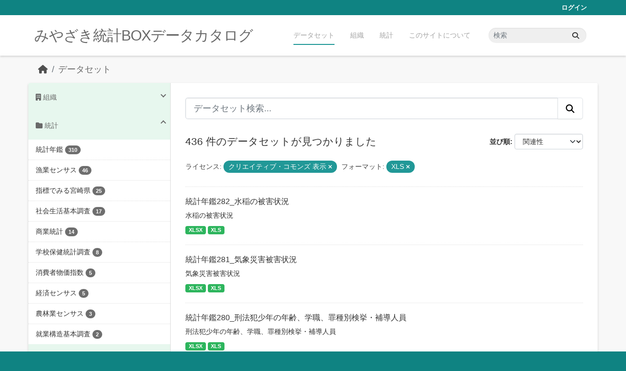

--- FILE ---
content_type: text/html; charset=utf-8
request_url: https://data.stat.pref.miyazaki.lg.jp/dataset/?license_id=cc-by&res_format=XLS&page=2
body_size: 6884
content:
<!DOCTYPE html>
<!--[if IE 9]> <html lang="ja" class="ie9"> <![endif]-->
<!--[if gt IE 8]><!--> <html lang="ja"  > <!--<![endif]-->
  <head>
    <meta charset="utf-8" />
      <meta name="csrf_field_name" content="_csrf_token" />
      <meta name="_csrf_token" content="ImNmOWYxNWM0ODIyOTg2ZTVmNzQyNzRjNWFkNGUyZTA3MzkwYWRmMzEi.aXh9ug.fuAqsnGlZTNqkkIUw_bT94InwUo" />

      <meta name="generator" content="ckan 2.11.3" />
      <meta name="viewport" content="width=device-width, initial-scale=1.0">
    <title>データセット - みやざき統計BOXデータカタログ</title>

    
    <link rel="shortcut icon" href="/favicon.ico" />
    
    
      
      
      
    
    


    
    <link href="/webassets/base/51d427fe_main.css" rel="stylesheet"/>
<link href="/webassets/ckanext-miyazaki-stat-theme/1172d388_custom.css" rel="stylesheet"/>
    
    <!-- Google Tag Manager -->
    <script>(function(w,d,s,l,i){w[l]=w[l]||[];w[l].push({'gtm.start':
    new Date().getTime(),event:'gtm.js'});var f=d.getElementsByTagName(s)[0],
    j=d.createElement(s),dl=l!='dataLayer'?'&l='+l:'';j.async=true;j.src=
    'https://www.googletagmanager.com/gtm.js?id='+i+dl;f.parentNode.insertBefore(j,f);
    })(window,document,'script','dataLayer','GTM-M7MT2GW');</script>
    <!-- End Google Tag Manager -->
    
    


  </head>

  
  <body data-site-root="https://data.stat.pref.miyazaki.lg.jp/" data-locale-root="https://data.stat.pref.miyazaki.lg.jp/" >

    
    <!-- Google Tag Manager (noscript) -->
    <noscript><iframe src="https://www.googletagmanager.com/ns.html?id=GTM-M7MT2GW"
    height="0" width="0" style="display:none;visibility:hidden"></iframe></noscript>
    <!-- End Google Tag Manager (noscript) -->
    
    <div class="visually-hidden-focusable"><a href="#content">Skip to main content</a></div>
  


  
    

 
<div class="account-masthead">
  <div class="container">
     
    <nav class="account not-authed" aria-label="Account">
      <ul class="list-unstyled">
        
        <li><a href="/user/login">ログイン</a></li>
         
      </ul>
    </nav>
     
  </div>
</div>

<header class="masthead">
  <div class="container">
      
    <nav class="navbar navbar-expand-lg navbar-light">
      <hgroup class="header-text-logo navbar-left">

      
      
      <h1>
        <a href="/">みやざき統計BOXデータカタログ</a>
      </h1>
      
      
      

       </hgroup>
      <button class="navbar-toggler" type="button" data-bs-toggle="collapse" data-bs-target="#main-navigation-toggle"
        aria-controls="main-navigation-toggle" aria-expanded="false" aria-label="Toggle navigation">
        <span class="fa fa-bars text-white"></span>
      </button>

      <div class="main-navbar collapse navbar-collapse" id="main-navigation-toggle">
        <ul class="navbar-nav ms-auto mb-2 mb-lg-0">
          
            
<li class="active"><a href="/dataset/">データセット</a></li><li><a href="/organization/">組織</a></li><li><a href="/group/">統計</a></li><li><a href="/about">このサイトについて</a></li>

          </ul>

      
      
          <form class="d-flex site-search" action="/dataset/" method="get">
              <label class="d-none" for="field-sitewide-search">Search Datasets...</label>
              <input id="field-sitewide-search" class="form-control me-2"  type="text" name="q" placeholder="検索" aria-label="データセット検索..."/>
              <button class="btn" type="submit" aria-label="Submit"><i class="fa fa-search"></i></button>
          </form>
      
      </div>
    </nav>
  </div>
</header>

  
    <div class="main">
      <div id="content" class="container">
        
          
            <div class="flash-messages">
              
                
              
            </div>
          

          
            <div class="toolbar" role="navigation" aria-label="Breadcrumb">
              
                
                  <ol class="breadcrumb">
                    
<li class="home"><a href="/" aria-label="ホーム"><i class="fa fa-home"></i><span> ホーム</span></a></li>
                    
  <li class="active"><a href="/dataset/">データセット</a></li>

                  </ol>
                
              
            </div>
          

          <div class="row wrapper">
            
            
            

            
              <aside class="secondary col-md-3">
                
                
  <div class="filters">
    <div>
      
        

    
    
	
	    
		<section class="module module-narrow module-shallow">
		    
<h2 class="module-heading">
    
    
    
    
    
    
    <i class="fas fa-building"></i>
    組織
</h2>

		    
			
			    
				<nav aria-label="組織">
				    <ul class="list-unstyled nav nav-simple nav-facet">
					
					    
					    
					    
					    
					    <li class="nav-item ">
						<a href="/dataset/?license_id=cc-by&amp;res_format=XLS&amp;organization=tokei" title="">
						    <span class="item-label">00統計調査課</span>
						    <span class="hidden separator"> - </span>
						    <span class="item-count badge">436</span>

							
						</a>
					    </li>
					
				    </ul>
				</nav>

				<p class="module-footer">
				    
					
				    
				</p>
			    
			
		    
		</section>
	    
	
    

      
        

    
    
	
	    
		<section class="module module-narrow module-shallow">
		    
<h2 class="module-heading">
    
    
    
    
    
    
    <i class="fas fa-folder"></i>
    統計
</h2>

		    
			
			    
				<nav aria-label="グループ">
				    <ul class="list-unstyled nav nav-simple nav-facet">
					
					    
					    
					    
					    
					    <li class="nav-item ">
						<a href="/dataset/?license_id=cc-by&amp;res_format=XLS&amp;groups=nenkan" title="">
						    <span class="item-label">統計年鑑</span>
						    <span class="hidden separator"> - </span>
						    <span class="item-count badge">310</span>

							
						</a>
					    </li>
					
					    
					    
					    
					    
					    <li class="nav-item ">
						<a href="/dataset/?license_id=cc-by&amp;res_format=XLS&amp;groups=gyocen" title="">
						    <span class="item-label">漁業センサス</span>
						    <span class="hidden separator"> - </span>
						    <span class="item-count badge">46</span>

							
						</a>
					    </li>
					
					    
					    
					    
					    
					    <li class="nav-item ">
						<a href="/dataset/?license_id=cc-by&amp;res_format=XLS&amp;groups=sihyoumiyazaki" title="">
						    <span class="item-label">指標でみる宮崎県</span>
						    <span class="hidden separator"> - </span>
						    <span class="item-count badge">25</span>

							
						</a>
					    </li>
					
					    
					    
					    
					    
					    <li class="nav-item ">
						<a href="/dataset/?license_id=cc-by&amp;res_format=XLS&amp;groups=syakaiseikatu" title="">
						    <span class="item-label">社会生活基本調査</span>
						    <span class="hidden separator"> - </span>
						    <span class="item-count badge">17</span>

							
						</a>
					    </li>
					
					    
					    
					    
					    
					    <li class="nav-item ">
						<a href="/dataset/?license_id=cc-by&amp;res_format=XLS&amp;groups=syougyou" title="">
						    <span class="item-label">商業統計</span>
						    <span class="hidden separator"> - </span>
						    <span class="item-count badge">14</span>

							
						</a>
					    </li>
					
					    
					    
					    
					    
					    <li class="nav-item ">
						<a href="/dataset/?license_id=cc-by&amp;res_format=XLS&amp;groups=gakkouhoken" title="">
						    <span class="item-label">学校保健統計調査</span>
						    <span class="hidden separator"> - </span>
						    <span class="item-count badge">8</span>

							
						</a>
					    </li>
					
					    
					    
					    
					    
					    <li class="nav-item ">
						<a href="/dataset/?license_id=cc-by&amp;res_format=XLS&amp;groups=bukkasisuu" title="">
						    <span class="item-label">消費者物価指数</span>
						    <span class="hidden separator"> - </span>
						    <span class="item-count badge">5</span>

							
						</a>
					    </li>
					
					    
					    
					    
					    
					    <li class="nav-item ">
						<a href="/dataset/?license_id=cc-by&amp;res_format=XLS&amp;groups=keizaicensus" title="">
						    <span class="item-label">経済センサス</span>
						    <span class="hidden separator"> - </span>
						    <span class="item-count badge">5</span>

							
						</a>
					    </li>
					
					    
					    
					    
					    
					    <li class="nav-item ">
						<a href="/dataset/?license_id=cc-by&amp;res_format=XLS&amp;groups=nourincensus" title="">
						    <span class="item-label">農林業センサス</span>
						    <span class="hidden separator"> - </span>
						    <span class="item-count badge">3</span>

							
						</a>
					    </li>
					
					    
					    
					    
					    
					    <li class="nav-item ">
						<a href="/dataset/?license_id=cc-by&amp;res_format=XLS&amp;groups=syuugyou" title="">
						    <span class="item-label">就業構造基本調査</span>
						    <span class="hidden separator"> - </span>
						    <span class="item-count badge">2</span>

							
						</a>
					    </li>
					
				    </ul>
				</nav>

				<p class="module-footer">
				    
					
					    <a href="/dataset/?license_id=cc-by&amp;res_format=XLS&amp;_groups_limit=0" class="read-more">グループをもっと見る</a>
					
				    
				</p>
			    
			
		    
		</section>
	    
	
    

      
        

    
    
	
	    
		<section class="module module-narrow module-shallow">
		    
<h2 class="module-heading">
    
    
    
    
    
    
    <i class="fas fa-tag"></i>
    タグ
</h2>

		    
			
			    
				<nav aria-label="タグ">
				    <ul class="list-unstyled nav nav-simple nav-facet">
					
					    
					    
					    
					    
					    <li class="nav-item ">
						<a href="/dataset/?license_id=cc-by&amp;res_format=XLS&amp;tags=%E6%B0%B4%E7%94%A3%E6%A5%AD" title="">
						    <span class="item-label">水産業</span>
						    <span class="hidden separator"> - </span>
						    <span class="item-count badge">57</span>

							
						</a>
					    </li>
					
					    
					    
					    
					    
					    <li class="nav-item ">
						<a href="/dataset/?license_id=cc-by&amp;res_format=XLS&amp;tags=%E8%BE%B2%E6%A5%AD" title="">
						    <span class="item-label">農業</span>
						    <span class="hidden separator"> - </span>
						    <span class="item-count badge">46</span>

							
						</a>
					    </li>
					
					    
					    
					    
					    
					    <li class="nav-item ">
						<a href="/dataset/?license_id=cc-by&amp;res_format=XLS&amp;tags=%E6%95%99%E8%82%B2-%E6%96%87%E5%8C%96-%E3%81%9D%E3%81%AE%E4%BB%96" title="">
						    <span class="item-label">教育-文化-その他</span>
						    <span class="hidden separator"> - </span>
						    <span class="item-count badge">41</span>

							
						</a>
					    </li>
					
					    
					    
					    
					    
					    <li class="nav-item ">
						<a href="/dataset/?license_id=cc-by&amp;res_format=XLS&amp;tags=%E5%B9%B4%E9%91%9105" title="">
						    <span class="item-label">年鑑05</span>
						    <span class="hidden separator"> - </span>
						    <span class="item-count badge">32</span>

							
						</a>
					    </li>
					
					    
					    
					    
					    
					    <li class="nav-item ">
						<a href="/dataset/?license_id=cc-by&amp;res_format=XLS&amp;tags=%E7%A6%8F%E7%A5%89" title="">
						    <span class="item-label">福祉</span>
						    <span class="hidden separator"> - </span>
						    <span class="item-count badge">29</span>

							
						</a>
					    </li>
					
					    
					    
					    
					    
					    <li class="nav-item ">
						<a href="/dataset/?license_id=cc-by&amp;res_format=XLS&amp;tags=%E5%B9%B4%E9%91%9120" title="">
						    <span class="item-label">年鑑20</span>
						    <span class="hidden separator"> - </span>
						    <span class="item-count badge">28</span>

							
						</a>
					    </li>
					
					    
					    
					    
					    
					    <li class="nav-item ">
						<a href="/dataset/?license_id=cc-by&amp;res_format=XLS&amp;tags=%E5%95%86%E6%A5%AD-%E8%B2%BF%E6%98%93" title="">
						    <span class="item-label">商業-貿易</span>
						    <span class="hidden separator"> - </span>
						    <span class="item-count badge">27</span>

							
						</a>
					    </li>
					
					    
					    
					    
					    
					    <li class="nav-item ">
						<a href="/dataset/?license_id=cc-by&amp;res_format=XLS&amp;tags=%E5%B9%B4%E9%91%9116" title="">
						    <span class="item-label">年鑑16</span>
						    <span class="hidden separator"> - </span>
						    <span class="item-count badge">27</span>

							
						</a>
					    </li>
					
					    
					    
					    
					    
					    <li class="nav-item ">
						<a href="/dataset/?license_id=cc-by&amp;res_format=XLS&amp;tags=%E7%94%9F%E6%B4%BB-%E7%92%B0%E5%A2%83" title="">
						    <span class="item-label">生活-環境</span>
						    <span class="hidden separator"> - </span>
						    <span class="item-count badge">25</span>

							
						</a>
					    </li>
					
					    
					    
					    
					    
					    <li class="nav-item ">
						<a href="/dataset/?license_id=cc-by&amp;res_format=XLS&amp;tags=%E5%8A%B4%E5%83%8D-%E8%B3%83%E9%87%91" title="">
						    <span class="item-label">労働-賃金</span>
						    <span class="hidden separator"> - </span>
						    <span class="item-count badge">17</span>

							
						</a>
					    </li>
					
				    </ul>
				</nav>

				<p class="module-footer">
				    
					
					    <a href="/dataset/?license_id=cc-by&amp;res_format=XLS&amp;_tags_limit=0" class="read-more">タグをもっと見る</a>
					
				    
				</p>
			    
			
		    
		</section>
	    
	
    

      
        

    
    
	
	    
		<section class="module module-narrow module-shallow">
		    
<h2 class="module-heading">
    
    
    
    
    
    
    <i class="fas fa-file"></i>
    フォーマット
</h2>

		    
			
			    
				<nav aria-label="フォーマット">
				    <ul class="list-unstyled nav nav-simple nav-facet">
					
					    
					    
					    
					    
					    <li class="nav-item  active">
						<a href="/dataset/?license_id=cc-by" title="">
						    <span class="item-label">XLS</span>
						    <span class="hidden separator"> - </span>
						    <span class="item-count badge">436</span>

							<span class="facet-close"> <i class="fa fa-solid fa-circle-xmark"></i></span>
						</a>
					    </li>
					
					    
					    
					    
					    
					    <li class="nav-item ">
						<a href="/dataset/?license_id=cc-by&amp;res_format=XLS&amp;res_format=XLSX" title="">
						    <span class="item-label">XLSX</span>
						    <span class="hidden separator"> - </span>
						    <span class="item-count badge">368</span>

							
						</a>
					    </li>
					
					    
					    
					    
					    
					    <li class="nav-item ">
						<a href="/dataset/?license_id=cc-by&amp;res_format=XLS&amp;res_format=PDF" title="">
						    <span class="item-label">PDF</span>
						    <span class="hidden separator"> - </span>
						    <span class="item-count badge">2</span>

							
						</a>
					    </li>
					
				    </ul>
				</nav>

				<p class="module-footer">
				    
					
				    
				</p>
			    
			
		    
		</section>
	    
	
    

      
        

    
    
	
	    
		<section class="module module-narrow module-shallow">
		    
<h2 class="module-heading">
    
    
    
    
    
    
    <i class="fas fa-copyright"></i>
    ライセンス
</h2>

		    
			
			    
				<nav aria-label="ライセンス">
				    <ul class="list-unstyled nav nav-simple nav-facet">
					
					    
					    
					    
					    
					    <li class="nav-item  active">
						<a href="/dataset/?res_format=XLS" title="">
						    <span class="item-label">クリエイティブ・コモンズ 表示</span>
						    <span class="hidden separator"> - </span>
						    <span class="item-count badge">436</span>

							<span class="facet-close"> <i class="fa fa-solid fa-circle-xmark"></i></span>
						</a>
					    </li>
					
				    </ul>
				</nav>

				<p class="module-footer">
				    
					
				    
				</p>
			    
			
		    
		</section>
	    
	
    

      
    </div>
    <a class="close no-text hide-filters"><i class="fa fa-times-circle"></i><span class="text">close</span></a>
  </div>

              </aside>
            

            
              <div class="primary col-md-9 col-xs-12" role="main">
                
                
  <section class="module">
    <div class="module-content">
      
        
      
      
        
        
        







<form id="dataset-search-form" class="search-form" method="get" data-module="select-switch">

  
<div class="input-group search-input-group">
  <input aria-label="データセット検索..." id="field-giant-search" type="text" class="form-control form-control-lg" name="q" value="" autocomplete="off" placeholder="データセット検索...">
  
  <button class="btn btn-default btn-lg" type="submit" value="search" aria-label="Submit">
    <i class="fa fa-search"></i>
  </button>
  
</div>


  
    <span>






<input type="hidden" name="license_id" value="cc-by" />





<input type="hidden" name="res_format" value="XLS" />



</span>
  

  
    
      <div class="form-group control-order-by">
        <label for="field-order-by">並び順</label>
        <select id="field-order-by" name="sort" class="form-control form-select">
          
            
              <option value="score desc, metadata_modified desc" selected="selected">関連性</option>
            
          
            
              <option value="title_string asc">名前で昇順</option>
            
          
            
              <option value="title_string desc">名前で降順</option>
            
          
            
              <option value="metadata_modified desc">最終更新日</option>
            
          
        </select>
        
        <button class="btn btn-default js-hide" type="submit">Go</button>
        
      </div>
    
  

  
    <h1>
    
      

  
    
  

436 件のデータセットが見つかりました
    
    </h1>
  

  
    
      <p class="filter-list">
        
          
          <span class="facet">ライセンス:</span>
          
            <span class="filtered pill">クリエイティブ・コモンズ 表示
              <a href="/dataset/?res_format=XLS" class="remove" title="削除"><i class="fa fa-times"></i></a>
            </span>
          
        
          
          <span class="facet">フォーマット:</span>
          
            <span class="filtered pill">XLS
              <a href="/dataset/?license_id=cc-by" class="remove" title="削除"><i class="fa fa-times"></i></a>
            </span>
          
        
      </p>
      <a class="show-filters btn btn-default">フィルタ結果</a>
    
  

</form>




      
      
        

  
    <ul class="dataset-list list-unstyled">
    	
	      
	        




  <li class="dataset-item">
    
      <div class="dataset-content">
        
          <h2 class="dataset-heading">
            
              
            
            
    <a href="/dataset/nenkan-213" title="統計年鑑282_水稲の被害状況">
      統計年鑑282_水稲の被害状況
    </a>
            
            
              
            
          </h2>
        
        
          
            <div>水稲の被害状況</div>
          
        
      </div>
      
        
          
            <ul class="dataset-resources list-unstyled">
              
                
                <li>
                  <a href="/dataset/nenkan-213" class="badge badge-default" data-format="xlsx">XLSX</a>
                </li>
                
                <li>
                  <a href="/dataset/nenkan-213" class="badge badge-default" data-format="xls">XLS</a>
                </li>
                
              
            </ul>
          
        
      
    
  </li>

	      
	        




  <li class="dataset-item">
    
      <div class="dataset-content">
        
          <h2 class="dataset-heading">
            
              
            
            
    <a href="/dataset/nenkan-42" title="統計年鑑281_気象災害被害状況">
      統計年鑑281_気象災害被害状況
    </a>
            
            
              
            
          </h2>
        
        
          
            <div>気象災害被害状況</div>
          
        
      </div>
      
        
          
            <ul class="dataset-resources list-unstyled">
              
                
                <li>
                  <a href="/dataset/nenkan-42" class="badge badge-default" data-format="xlsx">XLSX</a>
                </li>
                
                <li>
                  <a href="/dataset/nenkan-42" class="badge badge-default" data-format="xls">XLS</a>
                </li>
                
              
            </ul>
          
        
      
    
  </li>

	      
	        




  <li class="dataset-item">
    
      <div class="dataset-content">
        
          <h2 class="dataset-heading">
            
              
            
            
    <a href="/dataset/nenkan-63" title="統計年鑑280_刑法犯少年の年齢、学職、罪種別検挙・補導人員">
      統計年鑑280_刑法犯少年の年齢、学職、罪種別検挙・補導人員
    </a>
            
            
              
            
          </h2>
        
        
          
            <div>刑法犯少年の年齢、学職、罪種別検挙・補導人員</div>
          
        
      </div>
      
        
          
            <ul class="dataset-resources list-unstyled">
              
                
                <li>
                  <a href="/dataset/nenkan-63" class="badge badge-default" data-format="xlsx">XLSX</a>
                </li>
                
                <li>
                  <a href="/dataset/nenkan-63" class="badge badge-default" data-format="xls">XLS</a>
                </li>
                
              
            </ul>
          
        
      
    
  </li>

	      
	        




  <li class="dataset-item">
    
      <div class="dataset-content">
        
          <h2 class="dataset-heading">
            
              
            
            
    <a href="/dataset/nenkan-66" title="統計年鑑279_刑法犯年齢及び罪種別検挙人員">
      統計年鑑279_刑法犯年齢及び罪種別検挙人員
    </a>
            
            
              
            
          </h2>
        
        
          
            <div>刑法犯年齢及び罪種別検挙人員</div>
          
        
      </div>
      
        
          
            <ul class="dataset-resources list-unstyled">
              
                
                <li>
                  <a href="/dataset/nenkan-66" class="badge badge-default" data-format="xlsx">XLSX</a>
                </li>
                
                <li>
                  <a href="/dataset/nenkan-66" class="badge badge-default" data-format="xls">XLS</a>
                </li>
                
              
            </ul>
          
        
      
    
  </li>

	      
	        




  <li class="dataset-item">
    
      <div class="dataset-content">
        
          <h2 class="dataset-heading">
            
              
            
            
    <a href="/dataset/nenkan-65" title="統計年鑑278_刑法犯認知、検挙状況（市町村別）">
      統計年鑑278_刑法犯認知、検挙状況（市町村別）
    </a>
            
            
              
            
          </h2>
        
        
          
            <div>刑法犯認知、検挙状況（市町村別）</div>
          
        
      </div>
      
        
          
            <ul class="dataset-resources list-unstyled">
              
                
                <li>
                  <a href="/dataset/nenkan-65" class="badge badge-default" data-format="xlsx">XLSX</a>
                </li>
                
                <li>
                  <a href="/dataset/nenkan-65" class="badge badge-default" data-format="xls">XLS</a>
                </li>
                
              
            </ul>
          
        
      
    
  </li>

	      
	        




  <li class="dataset-item">
    
      <div class="dataset-content">
        
          <h2 class="dataset-heading">
            
              
            
            
    <a href="/dataset/nenkan-64" title="統計年鑑277_刑法犯認知、検挙件数推移">
      統計年鑑277_刑法犯認知、検挙件数推移
    </a>
            
            
              
            
          </h2>
        
        
          
            <div>刑法犯認知、検挙件数推移</div>
          
        
      </div>
      
        
          
            <ul class="dataset-resources list-unstyled">
              
                
                <li>
                  <a href="/dataset/nenkan-64" class="badge badge-default" data-format="xlsx">XLSX</a>
                </li>
                
                <li>
                  <a href="/dataset/nenkan-64" class="badge badge-default" data-format="xls">XLS</a>
                </li>
                
              
            </ul>
          
        
      
    
  </li>

	      
	        




  <li class="dataset-item">
    
      <div class="dataset-content">
        
          <h2 class="dataset-heading">
            
              
            
            
    <a href="/dataset/nenkan-278" title="統計年鑑276_犯罪認知、検挙状況">
      統計年鑑276_犯罪認知、検挙状況
    </a>
            
            
              
            
          </h2>
        
        
          
            <div>(1) 年次別刑法犯認知・検挙件数及び検挙人員(2) 年次別特別法犯送致件数、送致人員(3) 罪種別犯罪認知、検挙状況</div>
          
        
      </div>
      
        
          
            <ul class="dataset-resources list-unstyled">
              
                
                <li>
                  <a href="/dataset/nenkan-278" class="badge badge-default" data-format="xlsx">XLSX</a>
                </li>
                
                <li>
                  <a href="/dataset/nenkan-278" class="badge badge-default" data-format="xls">XLS</a>
                </li>
                
              
            </ul>
          
        
      
    
  </li>

	      
	        




  <li class="dataset-item">
    
      <div class="dataset-content">
        
          <h2 class="dataset-heading">
            
              
            
            
    <a href="/dataset/nenkan-75" title="統計年鑑275_警察署別交番、駐在所設置数">
      統計年鑑275_警察署別交番、駐在所設置数
    </a>
            
            
              
            
          </h2>
        
        
          
            <div>警察署別交番、駐在所設置数</div>
          
        
      </div>
      
        
          
            <ul class="dataset-resources list-unstyled">
              
                
                <li>
                  <a href="/dataset/nenkan-75" class="badge badge-default" data-format="xlsx">XLSX</a>
                </li>
                
                <li>
                  <a href="/dataset/nenkan-75" class="badge badge-default" data-format="xls">XLS</a>
                </li>
                
              
            </ul>
          
        
      
    
  </li>

	      
	        




  <li class="dataset-item">
    
      <div class="dataset-content">
        
          <h2 class="dataset-heading">
            
              
            
            
    <a href="/dataset/nenkan-208" title="統計年鑑274_人権侵犯事件及び人権相談事件取扱件数">
      統計年鑑274_人権侵犯事件及び人権相談事件取扱件数
    </a>
            
            
              
            
          </h2>
        
        
          
            <div>人権侵犯事件及び人権法律相談事件取扱件数</div>
          
        
      </div>
      
        
          
            <ul class="dataset-resources list-unstyled">
              
                
                <li>
                  <a href="/dataset/nenkan-208" class="badge badge-default" data-format="xlsx">XLSX</a>
                </li>
                
                <li>
                  <a href="/dataset/nenkan-208" class="badge badge-default" data-format="xls">XLS</a>
                </li>
                
              
            </ul>
          
        
      
    
  </li>

	      
	        




  <li class="dataset-item">
    
      <div class="dataset-content">
        
          <h2 class="dataset-heading">
            
              
            
            
    <a href="/dataset/nenkan-101" title="統計年鑑273_戸籍、供託、訟務事件">
      統計年鑑273_戸籍、供託、訟務事件
    </a>
            
            
              
            
          </h2>
        
        
          
            <div>戸籍、供託、訟務事件</div>
          
        
      </div>
      
        
          
            <ul class="dataset-resources list-unstyled">
              
                
                <li>
                  <a href="/dataset/nenkan-101" class="badge badge-default" data-format="xlsx">XLSX</a>
                </li>
                
                <li>
                  <a href="/dataset/nenkan-101" class="badge badge-default" data-format="xls">XLS</a>
                </li>
                
              
            </ul>
          
        
      
    
  </li>

	      
	        




  <li class="dataset-item">
    
      <div class="dataset-content">
        
          <h2 class="dataset-heading">
            
              
            
            
    <a href="/dataset/nenkan-252" title="統計年鑑272_登記">
      統計年鑑272_登記
    </a>
            
            
              
            
          </h2>
        
        
          
            <div>登記</div>
          
        
      </div>
      
        
          
            <ul class="dataset-resources list-unstyled">
              
                
                <li>
                  <a href="/dataset/nenkan-252" class="badge badge-default" data-format="xlsx">XLSX</a>
                </li>
                
                <li>
                  <a href="/dataset/nenkan-252" class="badge badge-default" data-format="xls">XLS</a>
                </li>
                
              
            </ul>
          
        
      
    
  </li>

	      
	        




  <li class="dataset-item">
    
      <div class="dataset-content">
        
          <h2 class="dataset-heading">
            
              
            
            
    <a href="/dataset/nenkan-199" title="統計年鑑271_少年保護事件の処分状況">
      統計年鑑271_少年保護事件の処分状況
    </a>
            
            
              
            
          </h2>
        
        
          
            <div>少年保護事件の処分状況</div>
          
        
      </div>
      
        
          
            <ul class="dataset-resources list-unstyled">
              
                
                <li>
                  <a href="/dataset/nenkan-199" class="badge badge-default" data-format="xlsx">XLSX</a>
                </li>
                
                <li>
                  <a href="/dataset/nenkan-199" class="badge badge-default" data-format="xls">XLS</a>
                </li>
                
              
            </ul>
          
        
      
    
  </li>

	      
	        




  <li class="dataset-item">
    
      <div class="dataset-content">
        
          <h2 class="dataset-heading">
            
              
            
            
    <a href="/dataset/nenkan-198" title="統計年鑑270_少年保護事件の行為別新受人員">
      統計年鑑270_少年保護事件の行為別新受人員
    </a>
            
            
              
            
          </h2>
        
        
          
            <div>少年保護事件の行為別新受人員</div>
          
        
      </div>
      
        
          
            <ul class="dataset-resources list-unstyled">
              
                
                <li>
                  <a href="/dataset/nenkan-198" class="badge badge-default" data-format="xlsx">XLSX</a>
                </li>
                
                <li>
                  <a href="/dataset/nenkan-198" class="badge badge-default" data-format="xls">XLS</a>
                </li>
                
              
            </ul>
          
        
      
    
  </li>

	      
	        




  <li class="dataset-item">
    
      <div class="dataset-content">
        
          <h2 class="dataset-heading">
            
              
            
            
    <a href="/dataset/nenkan-197" title="統計年鑑269_少年事件の種類別新受、既済、未済人員">
      統計年鑑269_少年事件の種類別新受、既済、未済人員
    </a>
            
            
              
            
          </h2>
        
        
          
            <div>少年事件の種類別新受、既済、未済人員</div>
          
        
      </div>
      
        
          
            <ul class="dataset-resources list-unstyled">
              
                
                <li>
                  <a href="/dataset/nenkan-197" class="badge badge-default" data-format="xlsx">XLSX</a>
                </li>
                
                <li>
                  <a href="/dataset/nenkan-197" class="badge badge-default" data-format="xls">XLS</a>
                </li>
                
              
            </ul>
          
        
      
    
  </li>

	      
	        




  <li class="dataset-item">
    
      <div class="dataset-content">
        
          <h2 class="dataset-heading">
            
              
            
            
    <a href="/dataset/nenkan-18" title="統計年鑑268_家事手続案内の推移">
      統計年鑑268_家事手続案内の推移
    </a>
            
            
              
            
          </h2>
        
        
          
            <div>家事手続案内の推移</div>
          
        
      </div>
      
        
          
            <ul class="dataset-resources list-unstyled">
              
                
                <li>
                  <a href="/dataset/nenkan-18" class="badge badge-default" data-format="xlsx">XLSX</a>
                </li>
                
                <li>
                  <a href="/dataset/nenkan-18" class="badge badge-default" data-format="xls">XLS</a>
                </li>
                
              
            </ul>
          
        
      
    
  </li>

	      
	        




  <li class="dataset-item">
    
      <div class="dataset-content">
        
          <h2 class="dataset-heading">
            
              
            
            
    <a href="/dataset/nenkan-19" title="統計年鑑267_家事審判事件及び家事調停事件の新受件数">
      統計年鑑267_家事審判事件及び家事調停事件の新受件数
    </a>
            
            
              
            
          </h2>
        
        
          
            <div>家事審判事件及び家事調停事件の新受件数</div>
          
        
      </div>
      
        
          
            <ul class="dataset-resources list-unstyled">
              
                
                <li>
                  <a href="/dataset/nenkan-19" class="badge badge-default" data-format="xlsx">XLSX</a>
                </li>
                
                <li>
                  <a href="/dataset/nenkan-19" class="badge badge-default" data-format="xls">XLS</a>
                </li>
                
              
            </ul>
          
        
      
    
  </li>

	      
	        




  <li class="dataset-item">
    
      <div class="dataset-content">
        
          <h2 class="dataset-heading">
            
              
            
            
    <a href="/dataset/nenkan-62" title="統計年鑑266_刑事事件取扱人員数">
      統計年鑑266_刑事事件取扱人員数
    </a>
            
            
              
            
          </h2>
        
        
          
            <div>（１）福岡高等裁判所宮崎支部の分（２）宮崎地方裁判所本庁及び支部の分（３）同管内簡易裁判所の分</div>
          
        
      </div>
      
        
          
            <ul class="dataset-resources list-unstyled">
              
                
                <li>
                  <a href="/dataset/nenkan-62" class="badge badge-default" data-format="xlsx">XLSX</a>
                </li>
                
                <li>
                  <a href="/dataset/nenkan-62" class="badge badge-default" data-format="xls">XLS</a>
                </li>
                
              
            </ul>
          
        
      
    
  </li>

	      
	        




  <li class="dataset-item">
    
      <div class="dataset-content">
        
          <h2 class="dataset-heading">
            
              
            
            
    <a href="/dataset/nenkan-290" title="統計年鑑265_民事・行政事件取扱件数">
      統計年鑑265_民事・行政事件取扱件数
    </a>
            
            
              
            
          </h2>
        
        
          
            <div>（１）福岡高等裁判所宮崎支部の分（２）宮崎地方裁判所本庁及び支部の分（３）同管内簡易裁判所の分</div>
          
        
      </div>
      
        
          
            <ul class="dataset-resources list-unstyled">
              
                
                <li>
                  <a href="/dataset/nenkan-290" class="badge badge-default" data-format="xlsx">XLSX</a>
                </li>
                
                <li>
                  <a href="/dataset/nenkan-290" class="badge badge-default" data-format="xls">XLS</a>
                </li>
                
              
            </ul>
          
        
      
    
  </li>

	      
	        




  <li class="dataset-item">
    
      <div class="dataset-content">
        
          <h2 class="dataset-heading">
            
              
            
            
    <a href="/dataset/nenkan-204" title="統計年鑑264_食品関係営業施設数">
      統計年鑑264_食品関係営業施設数
    </a>
            
            
              
            
          </h2>
        
        
          
            <div>（１）業種別許可施設数（２）業種別登録施設数</div>
          
        
      </div>
      
        
          
            <ul class="dataset-resources list-unstyled">
              
                
                <li>
                  <a href="/dataset/nenkan-204" class="badge badge-default" data-format="xlsx">XLSX</a>
                </li>
                
                <li>
                  <a href="/dataset/nenkan-204" class="badge badge-default" data-format="xls">XLS</a>
                </li>
                
              
            </ul>
          
        
      
    
  </li>

	      
	        




  <li class="dataset-item">
    
      <div class="dataset-content">
        
          <h2 class="dataset-heading">
            
              
            
            
    <a href="/dataset/nenkan-35" title="統計年鑑263_環境衛生関係施設数">
      統計年鑑263_環境衛生関係施設数
    </a>
            
            
              
            
          </h2>
        
        
          
            <div>環境衛生関係施設数</div>
          
        
      </div>
      
        
          
            <ul class="dataset-resources list-unstyled">
              
                
                <li>
                  <a href="/dataset/nenkan-35" class="badge badge-default" data-format="xlsx">XLSX</a>
                </li>
                
                <li>
                  <a href="/dataset/nenkan-35" class="badge badge-default" data-format="xls">XLS</a>
                </li>
                
              
            </ul>
          
        
      
    
  </li>

	      
	    
    </ul>
  

      
    </div>

    
      <div class="pagination-wrapper">
  <ul class="pagination justify-content-center"><li class="page-item">
  <a class="page-link" href="/dataset/?license_id=cc-by&amp;res_format=XLS&amp;page=1">«</a>
</li> <li class="page-item">
  <a class="page-link" href="/dataset/?license_id=cc-by&amp;res_format=XLS&amp;page=1">1</a>
</li> <li class="page-item active">
  <a class="page-link" href="/dataset/?license_id=cc-by&amp;res_format=XLS&amp;page=2">2</a>
</li> <li class="page-item">
  <a class="page-link" href="/dataset/?license_id=cc-by&amp;res_format=XLS&amp;page=3">3</a>
</li> <li class="page-item">
  <a class="page-link" href="/dataset/?license_id=cc-by&amp;res_format=XLS&amp;page=4">4</a>
</li> <li class="disabled">
  <a href="#">...</a>
</li> <li class="page-item">
  <a class="page-link" href="/dataset/?license_id=cc-by&amp;res_format=XLS&amp;page=22">22</a>
</li> <li class="page-item">
  <a class="page-link" href="/dataset/?license_id=cc-by&amp;res_format=XLS&amp;page=3">»</a>
</li></ul>
</div>
    
  </section>

  
    <section class="module">
      <div class="module-content">
        
          <small>
            
            
            API Keyを使ってこのレジストリーにもアクセス可能です <a href="/api/3">API</a> (see <a href="https://docs.ckan.org/en/2.11/api/">APIドキュメント</a>). 
          </small>
        
      </div>
    </section>
  

              </div>
            
          </div>
        
      </div>
    </div>
  
    <footer class="site-footer">
  <div class="container">
    
    <div class="row">
      <div class="col-md-8 footer-links">
        
          <ul class="list-unstyled">
            
              <li><a href="/about">About みやざき統計BOXデータカタログ</a></li>
            
          </ul>
          <ul class="list-unstyled">
            
              
              <li><a href="https://docs.ckan.org/en/2.11/api/">CKAN API</a></li>
              <li><a href="https://www.ckan.org/">CKANアソシエーション</a></li>
              <li><a href="https://www.opendefinition.org/od/"><img src="/base/images/od_80x15_blue.png" alt="Open Data"></a></li>
            
          </ul>
        
      </div>
      <div class="col-md-4 attribution">
        
          <p><strong>Powered by</strong> <a class="hide-text ckan-footer-logo" href="http://ckan.org">CKAN</a></p>
        
        

      </div>
    </div>
    
  </div>
</footer>
  
  
  
  
    
    
    
    <script src="https://kit.fontawesome.com/8e004c27cb.js" crossorigin="anonymous"></script>


    
    <link href="/webassets/vendor/f3b8236b_select2.css" rel="stylesheet"/>
<link href="/webassets/vendor/53df638c_fontawesome.css" rel="stylesheet"/>
    <script src="/webassets/vendor/240e5086_jquery.js" type="text/javascript"></script>
<script src="/webassets/vendor/773d6354_vendor.js" type="text/javascript"></script>
<script src="/webassets/vendor/6d1ad7e6_bootstrap.js" type="text/javascript"></script>
<script src="/webassets/vendor/529a0eb7_htmx.js" type="text/javascript"></script>
<script src="/webassets/base/a65ea3a0_main.js" type="text/javascript"></script>
<script src="/webassets/base/b1def42f_ckan.js" type="text/javascript"></script>
<script src="/webassets/ckanext-miyazaki-stat-theme/b88fcba1_custom.js" type="text/javascript"></script>
  </body>
</html>